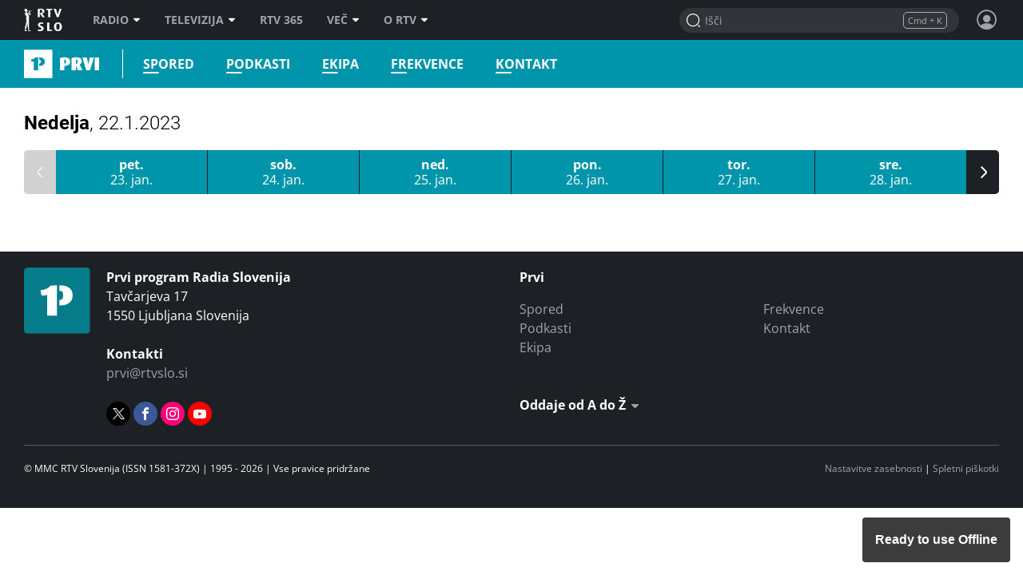

--- FILE ---
content_type: image/svg+xml
request_url: https://img.rtvslo.si/_static/novi/logo/RAS_PRVI_znak_CMYK.svg
body_size: 324
content:
<svg xmlns="http://www.w3.org/2000/svg" viewBox="0 0 62.291 62.296"><path fill="#047D8B" d="M0 0h62.291v62.296H0z"/><g fill="#FFF"><path d="M21.734 19.759c-1.773.832-3.859 1.388-6.258 1.668l1.063 5.046c2.066-.043 3.799-.238 5.227-.565v19.401H31.162v-9.483-19.053c-2.77.001-6.525.428-6.545.458-.691 1.074-1.9 2.064-2.883 2.528zM43.236 19.594c-2.1-1.88-5.246-2.822-9.447-2.822-.139 0-.268.007-.402.007v5.311l.02-.001c.201-.024.357-.044.467-.044 1.174 0 1.965.316 2.375.943.408.628.611 1.704.611 3.232 0 1.635-.236 2.752-.697 3.354-.467.596-1.309.896-2.533.896h-.242v5.356h.201c4.143 0 7.279-.898 9.402-2.697 1.938-1.664 2.906-3.952 2.906-6.87-.001-2.809-.889-5.029-2.661-6.665z"/></g></svg>